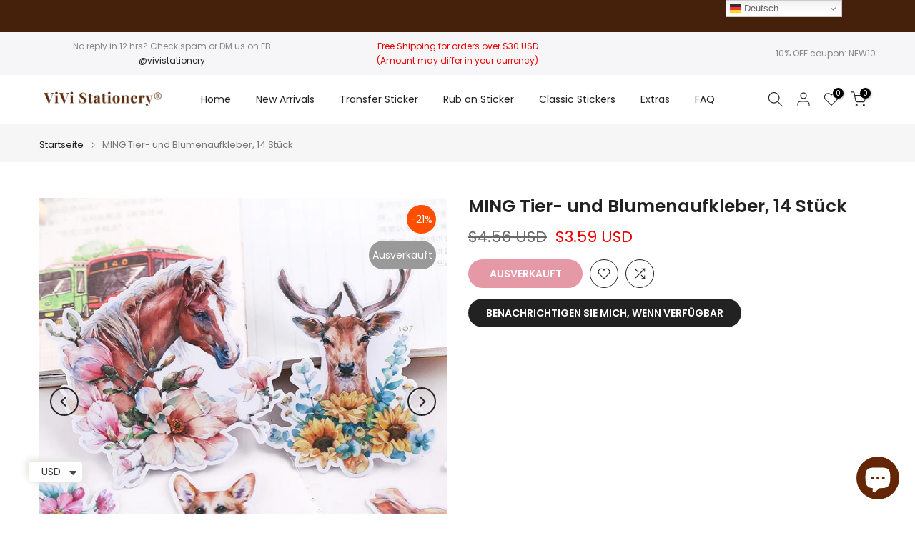

--- FILE ---
content_type: text/html; charset=utf-8
request_url: https://vivistationery.com/de/search/?type=product&options%5Bunavailable_products%5D=last&options%5Bprefix%5D=none&q=vendor%3AMING%20-id%3A6837436842063&section_id=template--16530866700367__product-recommendations
body_size: -324
content:
<div id="shopify-section-template--16530866700367__product-recommendations" class="shopify-section t4s-section id_product-recommendations"><!-- sections/product-recommendation.liquid --><!-- no product --></div>

--- FILE ---
content_type: text/css
request_url: https://vivistationery.com/cdn/shop/t/32/assets/collection-products.css?v=75894511413441156081735447553
body_size: 5256
content:
.pr_btn_style_2 .t4s-pr-style5 .t4s-product-btns a:not(:last-child){margin-bottom:5px}.pr_border_style_3 .t4s-product div.t4s-product-info{padding:10px 0 0}.pr_border_style_3 .t4s-product{padding-top:calc(var(--ts-gutter-x) * .5);padding-bottom:calc(var(--ts-gutter-x) * .5)}.pr_border_style_3 div.t4s-product .t4s-product-wrapper{position:relative}.t4s-product-info__inner>a.t4s-pr-addtocart{border-radius:var(--pr-btn-radius-size)}.pr_border_style_2 .t4s-product .t4s-product-inner{border:solid 1px var(--border-color)}.pr_border_style_3 .t4s_box_pr_grid .t4s-product{box-shadow:0 0 0 1px var(--border-color)}.pr_border_style_3 .t4s_box_pr_slider .flickityt4s-viewport:before{position:absolute;content:"";width:100%;height:100%;border:1px solid var(--border-color);z-index:1;pointer-events:none;display:block!important;background-color:transparent}.pr_border_style_3 .t4s_box_pr_slider .t4s-product:before{content:"";position:absolute;z-index:1;right:0;top:0;width:100%;height:1000px;box-shadow:inset -1px -1px var(--border-color),-1px -1px var(--border-color);pointer-events:none}.pr_border_style_3 .t4s_box_pr_grid:not(.t4s-flicky-slider) .t4s-product{box-shadow:inset -1px -1px var(--border-color),-1px -1px var(--border-color)}.shadow_round_img_true .t4s-product .t4s-product-inner{border-radius:5px;-webkit-box-shadow:0 0 12px rgb(0 0 0 / 12%);box-shadow:0 0 12px #0000001f;overflow:hidden}.badge_shape_1 .t4s-product-badge>span{height:60px;border-radius:30px}.badge_shape_1 .is--listview .t4s-product .t4s-product-badge>span{height:50px;min-width:50px}.badge_shape_3 .t4s-product-badge>span{border-radius:4px;height:22px;font-size:13px;padding:0 6px;min-width:38px}.badge_shape_4 .t4s-product-badge>span{border-radius:20px;min-width:40px;width:40px;padding:0;height:40px;font-size:14px}.t4s-badge-sale{color:var(--sale-badge-color);background-color:var(--sale-badge-background)}.t4s-badge-new{color:var(--new-badge-color);background-color:var(--new-badge-background)}.t4s-badge-hot{color:var(--hot-badge-color);background-color:var(--hot-badge-background)}.t4s-badge-soldout{color:var(--soldout-badge-color);background-color:var(--soldout-badge-background)}.t4s-badge-preorder{color:var(--preorder-badge-color);background-color:var(--preorder-badge-background)}.t4s-badge-custom{color:var(--custom-badge-color);background-color:var(--custom-badge-background)}.swatch_color_style_2 .t4s-pr-color__item,.swatch_color_style_2 .t4s-pr-color__item .t4s-pr-color__value{border-radius:50%}.t4s-product{--wishlist-cl: var(--pr-wishlist-color2);--wishlist-bg-cl: var(--pr-wishlist-color);--wishlist-hover-cl: var(--pr-wishlist-color2-hover);--wishlist-active-cl: var(--pr-wishlist-color2-active);--wishlist-active-bg-cl: var(--pr-wishlist-color-active);--wishlist-hover-bg-cl: var(--pr-wishlist-color-hover);--compare-cl: var(--pr-compare-color2);--compare-bg-cl: var(--pr-compare-color);--compare-hover-cl: var(--pr-compare-color2-hover);--compare-hover-bg-cl: var(--pr-compare-color-hover);--quickview-cl: var(--pr-quickview-color2);--quickview-bg-cl: var(--pr-quickview-color);--quickview-hover-cl: var(--pr-quickview-color2-hover);--quickview-hover-bg-cl: var(--pr-quickview-color-hover);--atc-cl: var(--pr-addtocart-color2);--atc-bg-cl: var(--pr-addtocart-color);--atc-hover-cl: var(--pr-addtocart-color2-hover);--atc-hover-bg-cl: var(--pr-addtocart-color-hover);--content-cl: var(--content-color)}.t4s-product a.t4s-pr-wishlist,.css_for_wis_app_true .t4s-product .t4s-pr-wishlist{color:var(--wishlist-cl);background-color:var(--wishlist-bg-cl)}.t4s-product a.t4s-pr-wishlist:hover,.css_for_wis_app_true .t4s-product .t4s-pr-wishlist:hover{color:var(--wishlist-hover-cl);background-color:var(--wishlist-hover-bg-cl)}.css_for_wis_app_true .t4s-product .t4s-pr-wishlist i{color:var(--wishlist-cl)}.css_for_wis_app_true .t4s-product .t4s-pr-wishlist:hover i{color:var(--wishlist-hover-cl)}.t4s-product a.t4s-pr-wishlist.is--added,.css_for_wis_app_true .t4s-product .t4s-pr-wishlist.is--added{transform:translate(0);opacity:1;visibility:visible;color:var(--wishlist-active-cl);background-color:var(--wishlist-active-bg-cl)}.t4s-product .t4s-pr-compare{color:var(--compare-cl);background-color:var(--compare-bg-cl)}.t4s-product .t4s-pr-compare:hover{color:var(--compare-hover-cl);background-color:var(--compare-hover-bg-cl)}.t4s-product .t4s-pr-quickview{color:var(--quickview-cl);background-color:var(--quickview-bg-cl)}.t4s-product .t4s-pr-quickview:hover{color:var(--quickview-hover-cl);background-color:var(--quickview-hover-bg-cl)}.t4s-product .t4s-pr-addtocart{color:var(--atc-cl);background-color:var(--atc-bg-cl)}.t4s-product .t4s-pr-addtocart:hover{color:var(--atc-hover-cl);background-color:var(--atc-hover-bg-cl)}@-webkit-keyframes beat_heart{0%,to{-webkit-transform:scale(1);transform:scale(1)}50%{-webkit-transform:scale(1.1);transform:scale(1.1)}}@keyframes beat_heart{0%,to{-webkit-transform:scale(1);transform:scale(1)}50%{-webkit-transform:scale(1.1);transform:scale(1.1)}}.t4s-product:not(.t4s-pr-style1):not(.t4s-pr-packery) .t4s-product-btns .t4s-pr-item-btn:hover .t4s-svg-pr-icon,.t4s-product .t4s-product-btns2 .t4s-pr-item-btn:hover .t4s-svg-pr-icon{-webkit-animation:.6s ease-in-out infinite beat_heart;animation:.6s ease-in-out infinite beat_heart}.t4s-pr-style1{--wishlist-cl: var(--pr-wishlist-color);--wishlist-bg-cl: tranparent !important;--wishlist-hover-cl: var(--pr-wishlist-color-hover);--wishlist-hover-bg-cl: tranparent !important;--wishlist-active-cl: var(--pr-wishlist-color-active);--wishlist-active-bg-cl: tranparent !important;--compare-cl: var(--pr-compare-color);--compare-bg-cl: tranparent !important;--compare-hover-cl: var(--pr-compare-color-hover);--compare-hover-bg-cl: tranparent !important}.t4s-product .t4s-product-inner{overflow:hidden;position:relative}.t4s-product .t4s-product-inner:before{content:"";position:absolute;left:0;top:0;width:100%;height:100%;background-color:var(--pr-background-overlay);z-index:1;transition:.5s;opacity:0}.t4s-product:not(.t4s-colors-selected):hover .t4s-product-inner:before,.t4s-product.t4s-colors-selected .t4s-product-inner:hover:before{opacity:1}.t4s-product .t4s-product-info{padding-top:var(--product-space-img-txt)}.t4s-product .t4s-product-info .t4s-product-info__inner>*{margin-bottom:var(--product-space-elements)}.t4s-product-vendor a{color:var(--product-vendors-color);font-size:14px}.t4s-product-vendor a:hover{color:var(--product-vendors-color-hover)}.t4s-product:not(:hover) .t4s-product-countdown.t4s-countdown-enabled{opacity:1;visibility:visible;transform:translateY(0)}.t4s-product .t4s-product-countdown{border-radius:var(--btn-radius);width:calc(100% - 20px);font-size:14px;line-height:20px;bottom:10px;left:10px;right:10px;padding:10px;color:var(--pr-countdown-color);background-color:var(--pr-countdown-bg-color);display:block;text-align:center;align-items:center;justify-content:center;transition:.4s ease-out 0s;transform:translateY(40px);margin:auto}.t4s-product .t4s-product-countdown.expired_cdt4{display:none;opacity:0;visibility:hidden}.t4s-product .t4s-product-countdown .t4s-pr-countdown-title{margin-right:5px}.t4s-product .t4s-product-countdown>*{display:inline-block;vertical-align:top}.t4s-product .t4s-product-title{font-size:var(--product-title-size);font-weight:var(--product-title-weight);color:var(--product-title-color);font-family:var(--product-title-family);text-transform:var(--product-title-style);letter-spacing:var(--product-title-spacing);line-height:var(--product-title-line-height);display:block}.t4s-product .t4s-product-title a{color:inherit}.t4s-product .t4s-product-title a:hover{color:var(--product-title-color-hover)}.t4s-product .t4s-product-rating{min-height:24px}.t4s-product .t4s-product-price{font-size:var(--product-price-size);color:var(--product-price-color);font-weight:var(--product-price-weight)}.t4s-product .t4s-product-price del{color:var(--product-price-color-second)}.t4s-product .t4s-product-price ins{color:var(--product-price-sale-color);text-decoration:none;margin-left:6px;display:inline-block}.t4s-product .t4s-price-from{color:var(--product-price-color)}.t4s-product .t4s-price__sale{color:var(--product-price-sale-color)}.t4s-prs-footer.t4s-has-btn-none,.t4s-flicky-slider+.t4s-prs-footer.t4s-has-btn-load-more{display:none}.t4s-prs-footer{margin-top:40px}.t4s-prs-footer .info{font-size:16px;color:#878787;line-height:24px}.t4s-product .t4s-product-badge{position:absolute;z-index:3;top:15px;right:15px;display:flex;justify-content:center;flex-direction:column;align-items:flex-end;pointer-events:none}.t4s-product-badge>span{display:inline-flex;justify-content:center;align-items:center;min-width:60px;min-height:24px;font-size:14px;color:#fff;margin-bottom:5px;word-break:break-word;padding:0 5px;line-height:1;text-align:center}.t4s-product-badge>span:last-child{margin-bottom:0}.t4s-product .t4s-product-btns{position:absolute;z-index:3;transition:.5s ease 0s;opacity:0;visibility:hidden;text-align:center;pointer-events:none;display:inline-flex;justify-content:center;align-items:center;left:0;right:0}.t4s-product:not(.t4s-colors-selected):hover .t4s-product-btns,.t4s-product.t4s-colors-selected .t4s-product-inner:hover .t4s-product-btns{opacity:1;visibility:visible}.t4s-pr-style1 .t4s-product-btns{top:50%;margin:auto;flex-direction:column;transform:translateY(-100%)}.t4s-pr-style1:not(.t4s-colors-selected):hover .t4s-product-btns,.t4s-pr-style1.t4s-colors-selected .t4s-product-inner:hover .t4s-product-btns{transform:translateY(-50%)}.t4s-product-atc-qty{z-index:3;bottom:0;background-color:var(--atc-bg-cl);color:var(--atc-cl);left:0;transition:.5s;right:0;display:flex;overflow:hidden;position:relative;pointer-events:auto;max-width:100%}.t4s-product-atc-qty .t4s-quantity-wrapper{display:flex;align-items:center;height:40px;max-width:80px;width:100%;background-color:#00000014}.t4s-product-atc-qty .t4s-quantity-wrapper+a,.t4s-product-atc-qty>a{width:calc(100% - 80px)}.t4s-product-atc-qty .t4s-quantity-selector{min-width:25px;height:100%;display:flex;text-align:center;padding:0;justify-content:center;align-items:center;transition:.25s;color:var(--atc-cl);background-color:transparent}.t4s-product-atc-qty .t4s-quantity-selector svg.icon{width:8px}.t4s-product-atc-qty input.t4s-quantity-input{border:none;text-align:center;background-color:transparent;color:inherit;padding:0;height:100%;appearance:none;-webkit-appearance:none;border-left:1px solid rgba(255,255,255,.15);border-right:1px solid rgba(255,255,255,.15);display:flex;justify-content:center;width:30px}.t4s-product-atc-qty input::-webkit-inner-spin-button{appearance:none;-webkit-appearance:none}.t4s-product-atc-qty .t4s-quantity-selector:hover,.t4s-product-atc-qty input.t4s-quantity-input:hover{background-color:#0000001f}.css_for_wis_app_true .t4s-product .t4s-pr-item-btn .ssw-faveiticon{position:static;display:flex;justify-content:center;align-items:center;width:100%;height:100%;font-size:18px}.css_for_wis_app_true .t4s-product .t4s-pr-item-btn .ssw-faveiticon i{top:2px;left:1px;position:relative}.css_for_wis_app_true .t4s-product:not(.t4s-pr-style1) .t4s-pr-item-btn span.faves-count{right:1px;position:absolute;top:1px;left:auto;border:none;border-radius:50%;min-width:18px;height:18px;font-size:10px;text-align:center;transform:none}.css_for_wis_app_true .t4s-product:not(.t4s-pr-style1) .t4s-pr-item-btn span.faves-count:before,.css_for_wis_app_true .t4s-product:not(.t4s-pr-style1) .t4s-pr-item-btn span.faves-count:after{display:none!important}.css_for_wis_app_true .t4s-product .t4s-pr-item-btn span.faves-count{position:absolute;top:50%;transform:translateY(-50%);left:100%;margin-left:5px}.t4s-pr-item-btn .ssw-faveiticon i:before{margin:0}.t4s-product .t4s-product-btns a{height:40px;min-width:40px;font-size:14px;text-align:center;position:relative;overflow:hidden;pointer-events:auto;display:inline-flex;align-items:center;justify-content:center;line-height:40px}.t4s-product .t4s-product-info__btns{display:none}.t4s-product .t4s-rte{color:var(--content-cl);display:none}@keyframes spin{0%{transform:rotate(0)}to{transform:rotate(360deg)}}.t4s-product:not(.t4s-pr-style2):not(.t4s-pr-style4) .t4s-product-btns a span.t4s-text-pr{overflow:hidden;text-overflow:ellipsis;white-space:nowrap}.t4s-product .t4s-product-atc-qty,.t4s-product .t4s-product-btns .t4s-pr-item-btn,.t4s-product .t4s-product-btns2 .t4s-pr-item-btn{border-radius:var(--pr-btn-radius-size);pointer-events:auto}.t4s-product .t4s-product-atc-qty .t4s-pr-addtocart{border-top-left-radius:0;border-bottom-left-radius:0;min-width:1px}.t4s-quantity-wrapper+a.t4s-pr-addtocart .t4s-text-pr{overflow:hidden;white-space:nowrap;text-overflow:ellipsis;display:inline-block;width:auto;line-height:40px}.t4s-pr-style1 .t4s-product-btns>*{margin:5px 0}.t4s-pr-style1 .t4s-product-btns a{min-width:136px;padding:0 15px}.t4s-pr-style1 .t4s-product-btns .t4s-product-atc-qty a{margin:0}.t4s-product .t4s-product-btns a>span,.t4s-product .t4s-product-btns2 a>span{display:flex;align-items:center;justify-content:center}.t4s-product .t4s-product-sizes{color:var(--size-list-color);width:100%;transition:.4s;line-height:24px;pointer-events:none}.t4s-product-inner .t4s-product-sizes{transform:translateY(-100%);opacity:0;visibility:hidden;text-shadow:-1px -1px 1px rgb(255 255 255 / 10%),1px 1px 1px rgb(0 0 0 / 15%);margin-bottom:5px;padding:0 10px}.t4s-pr-style1 .t4s-product-inner .t4s-product-sizes{position:absolute;bottom:0;text-align:center;left:0;right:0;z-index:2}.t4s-product:not(.t4s-colors-selected):hover .t4s-product-sizes,.t4s-product.t4s-colors-selected .t4s-product-inner:hover .t4s-product-sizes{transform:translateY(0);opacity:1;visibility:visible}.t4s-pr-style5 .t4s-product-btns a,.t4s-pr-style6 .t4s-product-btns a{text-align:center;display:inline-flex;justify-content:center;align-items:center;position:relative}.t4s-pr-style1 .t4s-product-btns a>span,.t4s-pr-style5 .t4s-product-btns a>span,.t4s-pr-style6 .t4s-product-btns a>span{width:100%;height:100%;-webkit-transition:opacity .15s,-webkit-transform .25s;transition:opacity .15s,transform .25s,-webkit-transform .25s}.t4s-pr-style1 .t4s-product-btns a .t4s-svg-pr-icon,.t4s-pr-style5 .t4s-product-btns a .t4s-svg-pr-icon,.t4s-pr-style6 .t4s-product-btns a .t4s-svg-pr-icon{position:absolute;top:0;left:0;transform:translateY(100%)}.t4s-pr-style1 .t4s-product-btns a:hover .t4s-svg-pr-icon,.t4s-pr-style5 .t4s-product-btns a:hover .t4s-svg-pr-icon,.t4s-pr-style6 .t4s-product-btns a:hover .t4s-svg-pr-icon{transform:translateY(0)}.t4s-pr-style1 .t4s-product-btns a:hover .t4s-text-pr,.t4s-pr-style5 .t4s-product-btns a:hover .t4s-text-pr,.t4s-pr-style6 .t4s-product-btns a:hover .t4s-text-pr{transform:translateY(-100%)}.t4s-pr-style1 .t4s-product-btns .t4s-svg-pr-icon svg,.t4s-pr-style5 .t4s-product-btns .t4s-svg-pr-icon svg,.t4s-pr-style6 .t4s-product-btns .t4s-svg-pr-icon svg{width:20px;height:20px;fill:currentColor}.t4s-svg-pr-icon svg{width:18px;height:18px;fill:currentColor}.t4s-product .t4s-product-btns2{position:absolute;z-index:3}.t4s-pr-style1 .t4s-product-btns2{top:12px;left:12px;display:flex;flex-direction:column;justify-content:center;align-items:center}.t4s-pr-style1 .t4s-product-btns2 a{opacity:0;visibility:hidden;transition:.5s ease 0s}.t4s-pr-style1:not(.t4s-colors-selected):hover .t4s-product-btns2 a,.t4s-pr-style1.t4s-colors-selected .t4s-product-inner:hover .t4s-product-btns2 a{opacity:1;visibility:visible}.t4s-pr-style1 .t4s-product-btns2 .t4s-pr-item-btn{width:22px;height:22px;text-align:center;margin-bottom:5px;position:relative;transform:translate(-5px);transition:.3s;display:inline-flex;align-items:center;justify-content:center}.t4s-pr-style1 .t4s-product-btns2 .t4s-pr-item-btn:nth-child(2){transform:translate(-20px);transition:.4s}.t4s-pr-style1 .t4s-product-btns2 .t4s-pr-item-btn:nth-child(3){transform:translate(-30px);transition:.45s}.t4s-pr-style1 .t4s-product-btns2 .t4s-pr-item-btn:last-child{margin-bottom:0}.t4s-pr-style1:not(.t4s-colors-selected):hover .t4s-product-btns2 .t4s-pr-item-btn,.t4s-pr-style1.t4s-colors-selected .t4s-product-inner:hover .t4s-product-btns2 .t4s-pr-item-btn{transform:translate(0)}.t4s-product .t4s-product-btns2 .t4s-pr-item-btn .t4s-text-pr{display:none}.t4s-product-colors{min-height:28px;margin:0 -4px}.t4s-pr-color__item{padding:1px;margin:4px;border:1px solid var(--border-color);cursor:pointer;display:inline-flex;vertical-align:top}.t4s-pr-color__item:hover,.t4s-pr-color__item.is-swatch--selected{background-color:var(--border-primary-color);border-color:var(--border-primary-color)}.t4s-pr-color__item.is--colors-more:hover{background-color:transparent;border-color:var(--border-color)}.t4s-pr-color__item .t4s-pr-color__name{font-size:0;display:none}.t4s-pr-color__item .t4s-pr-color__value{display:block;width:var(--swatch-color-size);height:var(--swatch-color-size);text-align:center;background-position:center center!important;background-repeat:no-repeat!important;background-size:cover!important}.t4s-pr-style2 .t4s-product-inner .t4s-product-sizes,.t4s-pr-style3 .t4s-product-inner .t4s-product-sizes{bottom:59px}.t4s-pr-style2:not(:hover) .t4s-product-inner .t4s-product-sizes,.t4s-pr-style3:not(:hover) .t4s-product-inner .t4s-product-sizes{transform:translateY(100%)}.t4s-pr-style2 .t4s-product-btns{flex-direction:column;bottom:19px}.t4s-pr-style2 .t4s-product-btns .t4s-pr-group-btns{display:flex;align-items:center;justify-content:center;width:100%;padding:0;flex-direction:row}.t4s-pr-style2 .t4s-product-btns .t4s-pr-item-btn{min-width:1px;min-height:1px;width:40px;height:40px;margin:0 5px;position:relative}.t4s-pr-style2 .t4s-product-btns a>span{width:100%;height:100%}.t4s-pr-style2 .t4s-product-btns a .t4s-text-pr{display:none}.t4s-pr-style2 .t4s-product-btns>.t4s-pr-item-btn:nth-child(1),.t4s-pr-style2 .t4s-product-btns>.t4s-pr-item-btn:nth-child(4){transform:translateY(30px);transition:.45s}.t4s-pr-style2 .t4s-product-btns>.t4s-pr-item-btn:nth-child(2){transform:translateY(5px);transition:.3s}.t4s-pr-style2 .t4s-product-btns>.t4s-pr-item-btn:nth-child(3){transform:translateY(15px);transition:.4s}.t4s-pr-style2:not(.t4s-colors-selected):hover .t4s-product-btns>.t4s-pr-item-btn,.t4s-pr-style2.t4s-colors-selected .t4s-product-inner:hover .t4s-product-btns>.t4s-pr-item-btn{transform:translateY(0)}.t4s-pr-style3 .t4s-product-badge{right:auto;left:15px;align-items:flex-start}.t4s-pr-style3 .t4s-product-btns{flex-direction:column;bottom:19px;transform:translateY(100%);transition:.4s}.t4s-pr-style3:not(.t4s-colors-selected):hover .t4s-product-btns,.t4s-pr-style3.t4s-colors-selected .t4s-product-inner:hover .t4s-product-btns{transform:translateY(0)}.t4s-pr-style3 .t4s-product-btns a{width:auto;min-width:150px;padding:0 15px}.t4s-pr-style3 .t4s-product-btns a>span{margin:0 4px}.t4s-pr-style3 .t4s-product-btns2{right:15px;top:15px;display:flex;flex-direction:column;justify-content:center;align-items:center;transition:.5s ease 0s}.t4s-pr-style3 .t4s-product-btns2 a{opacity:0;visibility:hidden;transition:.5s ease 0s}.t4s-pr-style3 .t4s-product-btns2>.t4s-pr-item-btn{width:40px;height:40px;display:flex;align-items:center;justify-content:center;margin-bottom:5px;position:relative;transform:translate(5px);transition:.3s}.t4s-pr-style3 .t4s-product-btns2>.t4s-pr-item-btn:nth-child(2){transform:translate(20px);transition:.4s}.t4s-pr-style3 .t4s-product-btns2>.t4s-pr-item-btn:nth-child(3){transform:translate(30px);transition:.45s}.t4s-pr-style3:not(.t4s-colors-selected):hover .t4s-product-btns2>.t4s-pr-item-btn,.t4s-pr-style3.t4s-colors-selected .t4s-product-inner:hover .t4s-product-btns2>.t4s-pr-item-btn{transform:translate(0);opacity:1;visibility:visible}.t4s-pr-style3 .t4s-product-btns2 a>span{width:100%;height:100%;display:flex;align-items:center;justify-content:center}.t4s-pr-style4 .t4s-product-inner .t4s-product-sizes,.t4s-pr-style5 .t4s-product-inner .t4s-product-sizes{bottom:40px}.t4s-pr-style6 .t4s-product-inner .t4s-product-sizes{bottom:19px}.t4s-pr-style4 .t4s-product-btns{flex-direction:column;justify-content:center;bottom:0;opacity:0;visibility:hidden;width:100%;transform:translateY(100%)}.t4s-product.t4s-pr-style4 .t4s-product-btns .t4s-pr-group-btns a{flex:0 0 auto}.t4s-product.t4s-pr-style4 .t4s-product-btns a.t4s-pr-addtocart{flex:1 0 0%}.t4s-pr-style4:not(.t4s-colors-selected):hover .t4s-product-btns,.t4s-pr-style4.t4s-colors-selected .t4s-product-inner:hover .t4s-product-btns{opacity:1;visibility:visible;transform:translateY(0)}.t4s-pr-style4 .t4s-pr-group-btns{display:flex;justify-content:center;width:100%;border-radius:var(--pr-btn-radius-size);overflow:hidden}.t4s-pr-style4 .t4s-product-btns .t4s-pr-group-btns .t4s-pr-item-btn{flex:0 0 auto;vertical-align:middle;width:40px;transform:translateY(10px);transition:.3s}.t4s-pr-style4 .t4s-product-btns a.t4s-pr-addtocart{flex:1 0 0%}.t4s-pr-style4 .t4s-product-btns .t4s-pr-group-btns>.t4s-pr-item-btn:nth-child(2){transform:translateY(15px);transition:.4s}.t4s-pr-style4 .t4s-product-btns .t4s-pr-group-btns>.t4s-pr-item-btn:nth-child(3){transform:translateY(25px);transition:.45s}.t4s-pr-style4 .t4s-product-btns .t4s-pr-group-btns>.t4s-pr-item-btn:nth-child(4){transform:translateY(35px);transition:.5s}.t4s-pr-style4:not(.t4s-colors-selected):hover .t4s-product-btns .t4s-pr-group-btns>.t4s-pr-item-btn,.t4s-pr-style4.t4s-colors-selected .t4s-product-inner:hover .t4s-product-btns .t4s-pr-group-btns>.t4s-pr-item-btn{transform:translateY(0)}.t4s-pr-style4 .t4s-product-btns a .t4s-text-pr,.t4s-pr-style4 .t4s-product-btns .t4s-pr-addtocart .t4s-svg-pr-icon{display:none}.t4s-pr-style4 .t4s-product-btns a.t4s-pr-addtocart{width:100%;max-width:100%;display:grid;padding:0 20px}.t4s-pr-style4 .t4s-product-btns .t4s-pr-addtocart .t4s-text-pr{font-size:14px;text-transform:uppercase;display:block;white-space:nowrap;overflow:hidden;text-overflow:ellipsis}.t4s-pr-style5 .t4s-product-badge{left:15px;right:auto;align-items:start}.t4s-pr-style5 .t4s-product-btns{flex-direction:column;bottom:0;opacity:0;visibility:hidden;width:100%;transform:translateY(100%)}.t4s-pr-style5 .t4s-product-btns a{padding:0 15px;width:100%;border-radius:0!important}.t4s-pr-style5 .t4s-product-btns a .t4s-text-pr{text-transform:uppercase!important;font-size:12px;font-weight:600;letter-spacing:1px}.t4s-pr-style5 .t4s-product-atc-qty{width:100%;border-radius:0}.t4s-pr-style5 .t4s-product-btns2{border-radius:var(--pr-btn-radius-size);right:15px;top:15px;display:flex;flex-direction:column;justify-content:center;align-items:center;opacity:0;visibility:hidden;transition:.5s ease 0s;overflow:hidden}.t4s-pr-style5 .t4s-product-btns2>.t4s-pr-item-btn{width:40px;height:40px;display:flex;align-items:center;justify-content:center;border-radius:0;margin-bottom:0;position:relative;transition:.3s}.t4s-pr-style5:not(.t4s-colors-selected):hover .t4s-product-btns,.t4s-pr-style5.t4s-colors-selected .t4s-product-inner:hover .t4s-product-btns,.t4s-pr-style5:not(.t4s-colors-selected):hover .t4s-product-btns2,.t4s-pr-style5.t4s-colors-selected .t4s-product-inner:hover .t4s-product-btns2{opacity:1;visibility:visible;transform:translateY(0)}.t4s-pr-style6 .t4s-product-badge{left:15px;right:auto;align-items:start}.t4s-pr-style6 .t4s-product-btns{position:static;opacity:1;visibility:visible;margin-top:5px;max-width:100%}.t4s-pr-style6 .t4s-product-btns a{padding:0 25px;min-width:136px}.t4s-pr-style6 .t4s-product-btns a .t4s-text-pr{text-transform:uppercase!important;font-size:12px;font-weight:600;letter-spacing:1px}.t4s-pr-style6 .t4s-product-btns2{right:15px;top:15px;display:flex;flex-direction:column;justify-content:center;align-items:center;transition:.5s ease 0s}.t4s-pr-style6 .t4s-product-btns2>.t4s-pr-item-btn{width:40px;height:40px;display:flex;align-items:center;justify-content:center;margin-bottom:5px;position:relative;transform:translate(5px);transition:.3s;opacity:0;visibility:hidden}.t4s-pr-style6 .t4s-product-btns2>.t4s-pr-item-btn:nth-child(2){transform:translate(20px);transition:.4s}.t4s-pr-style6 .t4s-product-btns2>.t4s-pr-item-btn:nth-child(3){transform:translate(30px);transition:.45s}.t4s-pr-style6:not(.t4s-colors-selected):hover .t4s-product-btns2>.t4s-pr-item-btn,.t4s-pr-style6.t4s-colors-selected .t4s-product-inner:hover .t4s-product-btns2>.t4s-pr-item-btn{transform:translate(0);opacity:1;visibility:visible}.t4s-pr-style6:not(.t4s-colors-selected):hover .t4s-product-btns2,.t4s-pr-style6.t4s-colors-selected .t4s-product-inner:hover .t4s-product-btns2{opacity:1;visibility:visible;transform:translateY(0)}.t4s-pr-style6 .t4s-product-info__inner{margin-bottom:10px}.t4s-pr-style6 .t4s-product-inner .t4s-product-sizes{position:absolute;transition:.5s;transform:translateY(100%);text-align:center;left:0;right:0;bottom:0;padding:5px}.t4s-pr-style6 .t4s-product-colors{margin-bottom:8px}.t4s-pr-style6 .t4s-product-info__inner>a.t4s-pr-addtocart{font-size:15px}.t4s-product.t4s-pr-grid.t4s-pr-style6{padding-top:0;padding-bottom:0}.t4s-pr-style7 .t4s-product-wrapper{border-radius:var(--pr-btn-radius-size);border:solid 1px var(--border-color)}.t4s-pr-style7:hover .t4s-product-wrapper{border-color:var(--accent-color)}.t4s-pr-style7 .t4s-product-info{padding-inline-start:16px;padding-inline-end:16px;padding-bottom:16px}.pr_border_style_3 .t4s-pr-style7 .t4s-product-wrapper{border:none}.pr_border_style_3 .t4s-pr-style7:hover{--border-color: var(--accent-color)}.t4s-pr-style7{--wishlist-cl: var(--pr-wishlist-color);--wishlist-hover-cl: var(--pr-wishlist-color-hover);--wishlist-active-cl: var(--pr-wishlist-color-active);--compare-cl: var(--pr-compare-color);--compare-hover-cl: var(--pr-compare-color-hover);--quickview-cl: var(--pr-quickview-color);--quickview-hover-cl: var(--pr-quickview-color-hover);--atc-cl: var(--pr-addtocart-color);--atc-hover-cl: var(--pr-addtocart-color2-hover);--atc-hover-bg-cl: var(--pr-addtocart-color-hover)}.t4s-pr-style7 .t4s-product-info__inner{margin-bottom:0}.t4s-pr-style7 .t4s-product-btns2>.t4s-pr-item-btn{width:auto;height:auto!important;background-color:transparent!important;margin-bottom:12px}.t4s-pr-style7 .t4s-product-vendor a{font-size:12px}.t4s-pr-style7 .t4s-product-info__inner .t4s-product-btns{margin-top:32px;display:flex;width:100%}.t4s-pr-style7 .t4s-product-btns a{min-width:1px;width:100%;border:solid 1px var(--border-color);color:var(--atc-cl);background-color:transparent;padding:0 16px;text-transform:capitalize;height:48px;line-height:48px;justify-content:space-between;flex-direction:row-reverse}.t4s-pr-style7 .t4s-product-btns a>.t4s-text-pr,.t4s-pr-style7 .t4s-product-btns a>.t4s-svg-pr-icon{width:auto;position:static;transform:none!important;opacity:1;visibility:visible;text-transform:capitalize!important}.t4s-pr-style7 .t4s-product-btns a>.t4s-text-pr{font-weight:500;font-size:14px;line-height:46px}.t4s-pr-style7 .t4s-product-btns a:hover{color:var(--atc-hover-cl);background-color:var(--atc-hover-bg-cl);border-color:var(--atc-hover-bg-cl)}.t4s-product.t4s-pr-style8{--wishlist-cl: var(--pr-wishlist-color);--wishlist-bg-cl: transparent;--wishlist-hover-cl: var(--pr-wishlist-color-hover);--wishlist-active-cl: var(--pr-wishlist-color-active);--wishlist-active-bg-cl: transparent;--wishlist-hover-bg-cl: transparent;--compare-cl: var(--pr-compare-color);--compare-bg-cl: transparent;--compare-hover-cl: var(--pr-compare-color-hover);--compare-hover-bg-cl: transparent;--quickview-cl: var(--pr-quickview-color);--quickview-bg-cl: transparent;--quickview-hover-cl: var(--pr-quickview-color-hover);--quickview-hover-bg-cl: transparent;--atc-cl: var(--pr-addtocart-color);--atc-bg-cl: transparent;--atc-hover-cl: var(--pr-addtocart-color-hover);--atc-hover-bg-cl: transparent;--content-cl: var(--content-color)}.t4s-product.t4s-pr-style8 .t4s-product-badge{left:20px;right:auto}.t4s-product.t4s-pr-style8 .t4s-product-btns{top:20px;right:20px;flex-direction:column;justify-content:center;align-items:flex-end}.t4s-product.t4s-pr-style8 .t4s-product-btns .t4s-pr-group-btns{display:flex;flex-direction:column}.t4s-product.t4s-pr-style8 .t4s-product-btns a{min-width:20px!important;height:20px!important;width:20px!important}.t4s-product.t4s-pr-style8 .t4s-product-btns a span.t4s-text-pr{display:none}.t4s-product.t4s-pr-style8 .t4s-product-btns a:not(:last-child){margin-bottom:8px}.t4s-product.t4s-pr-style8 .t4s-product-btns2{left:0;right:0;bottom:0;pointer-events:none}.t4s-product.t4s-pr-style8 .t4s-product-inner .t4s-product-sizes{text-align:center}.t4s-product.t4s-pr-style8 .t4s-product-inner .t4s-product-sizes{transform:translateY(0)}.t4s-product.t4s-pr-style8:hover .t4s-product-inner .t4s-product-sizes{opacity:1;visibility:visible;transform:translateY(-100%)}.t4s-product.t4s-pr-style8 .t4s-product-badge>span{padding:0 8px;min-width:unset}.t4s-pr-style9:hover .t4s-product-wrapper{border-color:var(--border-color)}.t4s-pr-style9 .t4s-product-btns2,.rtl_true .t4s-pr-style9 .t4s-product-badge{left:15px;right:auto}.t4s-pr-style9 .t4s-product-badge,.rtl_true .t4s-pr-style9 .t4s-product-btns2{right:15px;left:auto}.t4s-pr-style9 .t4s-product-btns a{flex-direction:row;justify-content:center}.t4s-pr-style9 .t4s-product-btns a .t4s-svg-pr-icon{margin-inline-end:10px}.t4s-pr-style9 .t4s-product-btns a>.t4s-text-pr{font-weight:400}.t4s-pr-style9 .t4s-product-info{padding-inline-start:12px;padding-inline-end:12px;padding-bottom:12px}.pr_border_style_3 .t4s-product.t4s-pr-grid.t4s-pr-style6{padding-top:calc(var(--ts-gutter-x) * .5);padding-bottom:calc(var(--ts-gutter-x) * .5)}.faves-count:after,.faves-count:before{content:"";border:5px solid;display:inline-block!important;width:0;height:0;border-color:transparent #aaa transparent transparent;transform:translate(-10px,3px);-webkit-transform:translate3d(-10px,4px,0);font-size:inherit;vertical-align:text-top;margin-right:-.6em;z-index:1000;left:0;position:absolute}.t4s-product.t4s-pr-packery .t4s-product-info{position:absolute;z-index:2;bottom:0;left:0;right:0;padding:10px 15px!important;opacity:0;visibility:hidden;transition:.5s ease 0s}.t4s-product.t4s-pr-packery:hover .t4s-product-info{opacity:1;visibility:visible}.t4s-group-products-item .t4s-heading{position:relative;padding-bottom:5px;margin-top:0;font-size:18px;font-weight:600;margin-bottom:30px}.t4s-group-products-item .t4s-block-heading.t4s-heading-has-btn .t4s-heading{margin-bottom:0}.t4s-group-products-item .t4s-block-heading.t4s-heading-has-btn{margin-bottom:30px}.t4s-group-products-item .t4s-heading:after{content:"";width:60px;height:2px;background:#222;left:0;bottom:0;position:absolute}.t4s-group-products-item .t4s-block-heading.t4s-heading-style2 .t4s-heading:after{display:none}.t4s-group-products-item .t4s-block-heading.t4s-heading-style2 .t4s-heading{padding:0;font-size:24px;font-weight:600;line-height:36px}.t4s-group-products-item .t4s-block-heading.t4s-heading-style2{padding-bottom:5px;border-bottom:solid 1px var(--border-color);margin-bottom:35px}.t4s-product.t4s-pr-group .t4s-product-img{max-width:95px;padding-right:0}.pr_border_style_3 .t4s-product.t4s-pr-group{padding-top:0;padding-bottom:0}.pr_border_style_3 .t4s_box_pr_grid:not(.t4s-flicky-slider) .t4s-product.t4s-pr-group,.pr_border_style_3 .t4s_box_pr_grid:not(.t4s-flicky-slider) .t4s-product.is--listview{box-shadow:none}.pr_border_style_3 .t4s-product.t4s-pr-group .t4s-product-info,.t4s-product.t4s-pr-group .t4s-product-info{padding-left:10px;padding-top:0}.t4s-product.t4s-pr-group .t4s-widget__pr-title,.t4s-widget__pr-title{font-size:14px;font-weight:500;line-height:1.25}.t4s-widget__pr-title,.t4s-product.t4s-pr-group .t4s-widget__pr-title{color:var(--secondary-color)}.t4s-widget__pr-title a,.t4s-product.t4s-pr-group .t4s-widget__pr-title a{color:inherit}.t4s-widget__pr-title:hover,.t4s-widget__pr-title a:hover,.t4s-product.t4s-pr-group .t4s-widget__pr-title a:hover{color:var(--accent-color)}.t4s-widget__pr-price,.t4s-product.t4s-pr-group .t4s-widget__pr-price{font-size:14px;font-weight:400;color:var(--secondary-price-color);display:inline-block}.t4s-widget__pr-price ins,.t4s-pr-group.t4s-pr-group .t4s-widget__pr-price ins{color:var(--primary-price-color);margin-left:5px;display:inline-block}.t4s-product.t4s-pr-deal1 .t4s-product-info{padding-top:0;padding-bottom:var(--product-space-img-txt)}.t4s-product.t4s-pr-style5 .t4s-product-btns .t4s-pr-addtocart:hover .t4s-svg-pr-icon,.t4s-product.t4s-pr-style6 .t4s-product-btns .t4s-pr-addtocart:hover .t4s-svg-pr-icon{-webkit-animation:none!important;animation:none!important}.t4s-product-sizes--sold-out{text-decoration:line-through;opacity:.6}.t4s-product-sizes .t4s-truncate>span:not(:last-child):after{content:",";display:inline-block}.rtl_false .t4s-product-sizes .t4s-truncate>span:not(:last-child){margin-right:4px}.rtl_true .t4s-product-sizes .t4s-truncate>span:not(:last-child){margin-left:4px}.t4s-pr-color--sold-out .t4s-pr-color__value{position:relative;--color-sold-out: #222}.t4s-pr-color--sold-out .t4s-pr-color__value:after{content:"";width:90%;height:1px;background:var(--color-sold-out);display:block;position:absolute;z-index:22;top:50%;left:50%;transform:translate(-50%,-50%) rotate(135deg)}.t4s-pr-color__value.bg_color_white{border:0}.t4s-pr-color--sold-out .bg_color_black,.t4s-pr-color--sold-out .bg_color_grey,.t4s-pr-color--sold-out .bg_color_navy{--color-sold-out: #ddd}@media (max-width: 1024px){.t4s-product .t4s-product-badge{top:10px;right:10px}.t4s-product-badge>span{min-width:40px;font-size:12px;margin-bottom:2px}.badge_shape_1 .t4s-product-badge>span{height:40px}.badge_shape_1 .is--listview .t4s-product .t4s-product-badge>span{min-width:40px;height:40px}.t4s-product .t4s-product-btns,.t4s-product .t4s-product-btns2,.t4s-product:not(.t4s-colors-selected):hover .t4s-product-sizes,.t4s-product.t4s-colors-selected .t4s-product-inner:hover .t4s-product-sizes,.t4s-pr-style1:not(.t4s-colors-selected):hover .t4s-product-btns,.t4s-pr-style1.t4s-colors-selected .t4s-product-inner:hover .t4s-product-btns,.t4s-pr-style1:not(.t4s-colors-selected):hover .t4s-product-btns2,.t4s-pr-style1.t4s-colors-selected .t4s-product-inner:hover .t4s-product-btns2{opacity:1;visibility:visible;transform:translate(0) translateY(0)}.t4s-product-atc-qty .t4s-quantity-wrapper{height:36px}.t4s-quantity-wrapper+a.t4s-pr-addtocart .t4s-text-pr{line-height:36px}.t4s-product .t4s-product-btns a,.t4s-product:not(.t4s-pr-style1) .t4s-product-btns .t4s-pr-item-btn,.t4s-product:not(.t4s-pr-style1) .t4s-product-btns2 .t4s-pr-item-btn{width:36px;height:36px;line-height:36px;padding:0;min-width:auto;min-height:auto;transform:translate(0)!important}.t4s-product .t4s-product-btns .t4s-pr-item-btn,.t4s-product .t4s-product-btns2 .t4s-pr-item-btn{opacity:1;visibility:visible}.t4s-pr-style1 .t4s-product-inner .t4s-product-sizes,.t4s-pr-style1:not(.t4s-colors-selected):hover .t4s-product-inner .t4s-product-sizes,.t4s-pr-style1.t4s-colors-selected .t4s-product-inner:hover .t4s-product-sizes{bottom:0;transform:translate(0)}.t4s-pr-style1 .t4s-product-btns,.t4s-pr-style1:not(.t4s-colors-selected):hover .t4s-product-btns,.t4s-pr-style1.t4s-colors-selected .t4s-product-inner:hover .t4s-product-btns{left:auto;right:10px;bottom:10px;top:auto;align-items:flex-end;background:linear-gradient(to bottom,var(--pr-quickview-color),var(--pr-addtocart-color));transform:translate(0);box-shadow:1px 1px 1px #0000001a;border-radius:var(--pr-btn-radius-size)}.is--listview .t4s-product .t4s-product-btns{background:transparent!important;box-shadow:none!important;border-radius:0!important}.t4s-pr-item-has-qty .t4s-pr-style1 .t4s-product-btns,.t4s-pr-item-has-qty .t4s-pr-style1:not(.t4s-colors-selected):hover .t4s-product-btns,.t4s-pr-item-has-qty .t4s-pr-style1.t4s-colors-selected .t4s-product-inner:hover .t4s-product-btns{background:transparent;box-shadow:none}.t4s-product .t4s-product-countdown{max-width:calc(100% - 50px);bottom:5px;left:5px;right:5px;padding:5px}.t4s-product .t4s-product-countdown{font-size:10px;line-height:1.2}.t4s-product .t4s-product-inner .t4s-product-sizes{font-size:12px}.t4s-product:hover .t4s-product-countdown.t4s-countdown-enabled{opacity:1;visibility:visible;transform:translateY(0)}.t4s-pr-style1 .t4s-product-countdown{bottom:25px}.t4s-pr-style1 .t4s-product-inner .t4s-product-sizes{max-width:calc(100% - 50px);right:5px;left:5px;opacity:1;visibility:visible}.t4s-pr-style1 .t4s-product-btns>*{margin:2px 0 0}.t4s-pr-style1 .t4s-product-btns a{min-width:auto;margin:0}.t4s-pr-style1 .t4s-product-btns a .t4s-svg-pr-icon{transform:translate(0)}.t4s-pr-style1 .t4s-product-btns a .t4s-text-pr{display:none}.t4s-pr-style1 .t4s-product-btns2{top:10px;left:10px}.t4s-pr-style1 .t4s-product-btns2,.t4s-pr-style1:not(.t4s-colors-selected):hover .t4s-product-btns2,.t4s-pr-style1.t4s-colors-selected .t4s-product-inner:hover .t4s-product-btns2{opacity:1;visibility:visible;transform:translate(0) translateY(0);left:10px;top:10px}.t4s-pr-style1 .t4s-product-btns2 .t4s-pr-item-btn,.t4s-pr-style1 .t4s-product-btns2 .t4s-pr-item-btn:nth-child(2),.t4s-pr-style1 .t4s-product-btns2 .t4s-pr-item-btn:nth-child(3),.t4s-pr-style1:not(.t4s-colors-selected):hover .t4s-product-btns2 .t4s-pr-item-btn,.t4s-pr-style1.t4s-colors-selected .t4s-product-inner:hover .t4s-product-btns2 .t4s-pr-item-btn{transform:translate(0)}.t4s-pr-style1 .t4s-product-btns .t4s-svg-pr-icon svg,.t4s-pr-style5 .t4s-product-btns .t4s-svg-pr-icon svg,.t4s-pr-style6 .t4s-product-btns .t4s-svg-pr-icon svg{width:16px;height:16px}.t4s-pr-style2 .t4s-product-countdown,.t4s-pr-style4 .t4s-product-countdown{max-width:100%;bottom:70px}.t4s-pr-style5 .t4s-product-countdown{bottom:70px}.t4s-pr-style6 .t4s-product-countdown{bottom:25px}.t4s-pr-style2 .t4s-product-btns{bottom:10px}.t4s-pr-style2 .t4s-product-btns .t4s-pr-item-btn{margin:0 1px}.t4s-pr-style3 .t4s-product-badge{right:auto;left:10px}.t4s-pr-style3 .t4s-product-btns{bottom:10px;left:auto;right:10px;align-items:flex-end}.t4s-pr-style3 .t4s-product-btns .t4s-product-sizes,.t4s-pr-style3 .t4s-product-btns a .t4s-text-pr{display:none}.t4s-pr-style3 .t4s-product-btns2{top:auto;bottom:46px;right:10px}.t4s-pr-style3 .t4s-product-btns2 a{opacity:1;visibility:visible}.t4s-pr-style3 .t4s-product-btns2 .t4s-pr-item-btn{margin-bottom:2px}.t4s-pr-style4 .t4s-product-btns .t4s-pr-group-btns a,.t4s-pr-style4 .t4s-product-btns a.t4s-pr-addtocart{width:36px}.t4s-pr-style4 .t4s-product-btns .t4s-pr-addtocart .t4s-svg-pr-icon{display:flex}.t4s-pr-style4 .t4s-product-btns .t4s-pr-addtocart .t4s-text-pr{display:none}.t4s-product .t4s-product-atc-qty .t4s-pr-addtocart .t4s-svg-pr-icon{transform:translateY(0);opacity:1;visibility:visible}.t4s-pr-style5 .t4s-product-btns .t4s-product-atc-qty .t4s-pr-addtocart .t4s-text-pr,.t4s-pr-style6 .t4s-product-btns .t4s-product-atc-qty .t4s-pr-addtocart .t4s-text-pr{display:none}.t4s-pr-style5 .t4s-product-badge{left:10px}.t4s-pr-style5 .t4s-product-btns a{width:100%!important}.t4s-pr-style5 .t4s-product-btns2{right:10px;top:10px}.t4s-pr-style6 .t4s-product-badge{left:10px}.t4s-pr-style6 .t4s-product-btns2{right:10px;top:10px}.t4s-pr-style6 .t4s-product-btns>a{width:auto!important;padding:0 15px!important}.t4s-pr-style6 .t4s-product-btns2>a{margin-bottom:2px}.t4s-pr-style5 .t4s-product-badge,.t4s-pr-style6 .t4s-product-badge{left:10px;top:10px}.pr_border_style_3 .t4s-gx-md-0 .t4s-product{padding:10px}.t4s-product.t4s-pr-style7 .t4s-product-btns2 .t4s-pr-item-btn{margin-bottom:7px;width:auto;height:auto;line-height:1}.t4s-pr-style7 .t4s-product-info{padding-inline-start:10px;padding-inline-end:10px;padding-bottom:10px}}@media (max-width: 1024px){.t4s-product .t4s-product-badge{top:10px;right:10px}.t4s-product-badge>span{min-width:40px;font-size:12px;margin-bottom:2px}.badge_shape_1 .t4s-product-badge>span{height:40px}.badge_shape_1 .is--listview .t4s-product .t4s-product-badge>span{min-width:40px;height:40px}.t4s-product .t4s-product-btns,.t4s-product .t4s-product-btns2,.t4s-product:not(.t4s-colors-selected):hover .t4s-product-sizes,.t4s-product.t4s-colors-selected .t4s-product-inner:hover .t4s-product-sizes,.t4s-pr-style1:not(.t4s-colors-selected):hover .t4s-product-btns,.t4s-pr-style1.t4s-colors-selected .t4s-product-inner:hover .t4s-product-btns,.t4s-pr-style1:not(.t4s-colors-selected):hover .t4s-product-btns2,.t4s-pr-style1.t4s-colors-selected .t4s-product-inner:hover .t4s-product-btns2{opacity:1;visibility:visible;transform:translate(0) translateY(0)}.t4s-product-atc-qty .t4s-quantity-wrapper{height:36px}.t4s-quantity-wrapper+a.t4s-pr-addtocart .t4s-text-pr{line-height:36px}.t4s-product .t4s-product-btns a,.t4s-product:not(.t4s-pr-style1) .t4s-product-btns .t4s-pr-item-btn,.t4s-product:not(.t4s-pr-style1) .t4s-product-btns2 .t4s-pr-item-btn{width:36px;height:36px;line-height:36px;padding:0;min-width:auto;min-height:auto;transform:translate(0)!important}.t4s-product .t4s-product-btns .t4s-pr-item-btn,.t4s-product .t4s-product-btns2 .t4s-pr-item-btn{opacity:1;visibility:visible}.t4s-pr-style1 .t4s-product-inner .t4s-product-sizes,.t4s-pr-style1:not(.t4s-colors-selected):hover .t4s-product-inner .t4s-product-sizes,.t4s-pr-style1.t4s-colors-selected .t4s-product-inner:hover .t4s-product-sizes{bottom:0;transform:translate(0)}.t4s-pr-style1 .t4s-product-btns,.t4s-pr-style1:not(.t4s-colors-selected):hover .t4s-product-btns,.t4s-pr-style1.t4s-colors-selected .t4s-product-inner:hover .t4s-product-btns{left:auto;right:10px;bottom:10px;top:auto;align-items:flex-end;background:linear-gradient(to bottom,var(--pr-quickview-color),var(--pr-addtocart-color));transform:translate(0);box-shadow:1px 1px 1px #0000001a;border-radius:var(--pr-btn-radius-size)}.is--listview .t4s-product .t4s-product-btns{background:transparent!important;box-shadow:none!important;border-radius:0!important}.t4s-pr-item-has-qty .t4s-pr-style1 .t4s-product-btns,.t4s-pr-item-has-qty .t4s-pr-style1:not(.t4s-colors-selected):hover .t4s-product-btns,.t4s-pr-item-has-qty .t4s-pr-style1.t4s-colors-selected .t4s-product-inner:hover .t4s-product-btns{background:transparent;box-shadow:none}.t4s-product .t4s-product-countdown{max-width:calc(100% - 50px);bottom:5px;left:5px;right:5px;padding:5px}.t4s-product .t4s-product-countdown{font-size:10px;line-height:1.2}.t4s-product .t4s-product-inner .t4s-product-sizes{font-size:12px}.t4s-product:hover .t4s-product-countdown.t4s-countdown-enabled{opacity:1;visibility:visible;transform:translateY(0)}.t4s-pr-style1 .t4s-product-countdown{bottom:25px}.t4s-pr-style1 .t4s-product-inner .t4s-product-sizes{max-width:calc(100% - 50px);right:5px;left:5px;opacity:1;visibility:visible}.t4s-pr-style1 .t4s-product-btns{gap:5px}.t4s-pr-style1 .t4s-product-btns>*{margin:2px 0 0}.t4s-pr-style1 .t4s-product-btns a{min-width:auto;margin:0}.t4s-pr-style1 .t4s-product-btns a .t4s-svg-pr-icon{transform:translate(0)}.t4s-pr-style1 .t4s-product-btns a .t4s-text-pr{display:none}.t4s-pr-style1 .t4s-product-btns2{top:10px;left:10px}.t4s-pr-style1 .t4s-product-btns2,.t4s-pr-style1:not(.t4s-colors-selected):hover .t4s-product-btns2,.t4s-pr-style1.t4s-colors-selected .t4s-product-inner:hover .t4s-product-btns2{opacity:1;visibility:visible;transform:translate(0) translateY(0);left:10px;top:10px}.t4s-pr-style1 .t4s-product-btns2 .t4s-pr-item-btn,.t4s-pr-style1 .t4s-product-btns2 .t4s-pr-item-btn:nth-child(2),.t4s-pr-style1 .t4s-product-btns2 .t4s-pr-item-btn:nth-child(3),.t4s-pr-style1:not(.t4s-colors-selected):hover .t4s-product-btns2 .t4s-pr-item-btn,.t4s-pr-style1.t4s-colors-selected .t4s-product-inner:hover .t4s-product-btns2 .t4s-pr-item-btn{transform:translate(0)}.t4s-pr-style1 .t4s-product-btns .t4s-svg-pr-icon svg,.t4s-pr-style5 .t4s-product-btns .t4s-svg-pr-icon svg,.t4s-pr-style6 .t4s-product-btns .t4s-svg-pr-icon svg{width:16px;height:16px}.t4s-pr-style2 .t4s-product-countdown,.t4s-pr-style4 .t4s-product-countdown{max-width:100%;bottom:70px}.t4s-pr-style5 .t4s-product-countdown{bottom:70px}.t4s-pr-style6 .t4s-product-countdown{bottom:25px}.t4s-pr-style2 .t4s-product-btns{bottom:10px}.t4s-pr-style2 .t4s-product-btns .t4s-pr-item-btn{margin:0 1px}.t4s-pr-style3 .t4s-product-badge{right:auto;left:10px}.t4s-pr-style3 .t4s-product-btns{bottom:10px;left:auto;right:10px;align-items:flex-end}.t4s-pr-style3 .t4s-product-btns .t4s-product-sizes,.t4s-pr-style3 .t4s-product-btns a .t4s-text-pr{display:none}.t4s-pr-style3 .t4s-product-btns2{top:auto;bottom:46px;right:10px}.t4s-pr-style3 .t4s-product-btns2 a{opacity:1;visibility:visible}.t4s-pr-style3 .t4s-product-btns2 .t4s-pr-item-btn{margin-bottom:2px}.t4s-pr-style4 .t4s-product-btns .t4s-pr-group-btns a,.t4s-pr-style4 .t4s-product-btns a.t4s-pr-addtocart{width:36px}.t4s-pr-style4 .t4s-product-btns .t4s-pr-addtocart .t4s-svg-pr-icon{display:flex}.t4s-pr-style4 .t4s-product-btns .t4s-pr-addtocart .t4s-text-pr{display:none}.t4s-product .t4s-product-atc-qty .t4s-pr-addtocart .t4s-svg-pr-icon{transform:translateY(0);opacity:1;visibility:visible}.t4s-pr-style5 .t4s-product-btns .t4s-product-atc-qty .t4s-pr-addtocart .t4s-text-pr,.t4s-pr-style6 .t4s-product-btns .t4s-product-atc-qty .t4s-pr-addtocart .t4s-text-pr{display:none}.t4s-pr-style5 .t4s-product-badge{left:10px}.t4s-pr-style5 .t4s-product-btns a{width:100%!important}.t4s-pr-style5 .t4s-product-btns2{right:10px;top:10px}.t4s-pr-style6 .t4s-product-badge{left:10px}.t4s-pr-style6 .t4s-product-btns2{right:10px;top:10px}.t4s-pr-style6 .t4s-product-btns>a{width:auto!important;padding:0 15px!important}.t4s-pr-style6 .t4s-product-btns2>a{margin-bottom:2px}.t4s-pr-style5 .t4s-product-badge,.t4s-pr-style6 .t4s-product-badge{left:10px;top:10px}.pr_border_style_3 .t4s-gx-md-0 .t4s-product{padding:10px}.t4s-product.t4s-pr-style7 .t4s-product-btns2 .t4s-pr-item-btn{margin-bottom:7px;width:auto;height:auto;line-height:1}.t4s-pr-style7 .t4s-product-info{padding-inline-start:10px;padding-inline-end:10px;padding-bottom:10px}.t4s-product.t4s-pr-style8 .t4s-product-inner .t4s-product-sizes{opacity:1;visibility:visible;transform:none!important;margin-bottom:0;pointer-events:none}.t4s-product.t4s-pr-style8 .t4s-product-countdown{transform:none;position:unset;pointer-events:none}.t4s-product.t4s-pr-style8 .t4s-product-badge{left:10px}.badge_shape_4 .t4s-product-badge>span{min-width:36px;width:36px;height:36px;font-size:12px}.t4s-pr-style9 .t4s-product-badge,.rtl_true .t4s-pr-style9 .t4s-product-btns2{left:auto;right:10px}.t4s-pr-style9 .t4s-product-btns2,.rtl_true .t4s-pr-style9 .t4s-product-badge{right:auto;left:10px}.t4s-pr-style9 .t4s-product-btns a .t4s-svg-pr-icon{margin-inline-end:5px}}@media (max-width: 767px){.t4s-pr-style1 .t4s-product-btns2,.t4s-pr-style1:not(.t4s-colors-selected):hover .t4s-product-btns2,.t4s-pr-style1.t4s-colors-selected .t4s-product-inner:hover .t4s-product-btns2{left:5px;top:5px}.t4s-product .t4s-product-badge{top:5px;right:5px}.t4s-pr-style3 .t4s-product-badge{right:auto;left:5px}.t4s-product-badge>span{min-width:36px;font-size:10px}.badge_shape_1 .t4s-product-badge>span{height:36px}.badge_shape_1 .is--listview .t4s-product .t4s-product-badge>span{min-width:36px;height:36px}.t4s-pr-style1 .t4s-product-btns,.t4s-pr-style1:not(.t4s-colors-selected):hover .t4s-product-btns,.t4s-pr-style1.t4s-colors-selected .t4s-product-inner:hover .t4s-product-btns{right:5px;bottom:5px}.t4s-pr-style2 .t4s-product-btns{bottom:5px}.t4s-pr-style3 .t4s-product-btns{right:5px;bottom:5px}.t4s-pr-style3 .t4s-product-btns2{right:5px;bottom:41px}.t4s-pr-style5 .t4s-product-badge,.t4s-pr-style6 .t4s-product-badge,.t4s-pr-style7 .t4s-product-badge{left:5px;top:5px;right:auto}.t4s-pr-style5 .t4s-product-btns2,.t4s-pr-style6 .t4s-product-btns2,.t4s-pr-style7 .t4s-product-btns2{right:5px;left:auto;top:5px}.pr_border_style_3 div.t4s-gx-0 .t4s-product{padding:7.5px}.t4s-product.t4s-pr-packery .t4s-product-info{position:static;padding:var(--product-space-img-txt) 0 0;background-color:var(--t4s-light-color);opacity:1;visibility:visible}.t4s-product.t4s-pr-packery .t4s-product-title a,.t4s-product.t4s-pr-packery .t4s-product-price{color:var(--t4s-dark-color)}.t4s-pr-color__item .t4s-pr-color__value{width:var(--swatch-color-size-mb);height:var(--swatch-color-size-mb)}.t4s-pr-style6 .t4s-product-btns>a{width:100%!important;padding:0 10px!important}.t4s-product.t4s-pr-style8 .t4s-product-inner .t4s-product-sizes{visibility:visible;opacity:1}.t4s-product.t4s-pr-style8 .t4s-product-btns a:not(:last-child){margin-bottom:5px}.t4s-product.t4s-pr-style8 .t4s-product-btns{top:10px;right:10px}.t4s-product.t4s-pr-style8 .t4s-product-countdown{max-width:calc(100% - 20px)}.t4s-product.t4s-pr-style8 .t4s-product-badge{left:5px}.t4s-pr-style7 .t4s-product-btns a .t4s-svg-pr-icon,.t4s-pr-style9 .t4s-product-btns a .t4s-svg-pr-icon{display:flex;margin:0}.t4s-pr-style7 .t4s-product-btns a>.t4s-text-pr,.t4s-pr-style9 .t4s-product-btns a>.t4s-text-pr{display:none}.t4s-pr-style9 .t4s-product-badge,.rtl_true .t4s-pr-style9 .t4s-product-btns2{left:auto;right:5px}.t4s-pr-style9 .t4s-product-btns2,.rtl_true .t4s-pr-style9 .t4s-product-badge{right:auto;left:5px}.t4s-pr-style9 .t4s-product-btns2{top:10px}}@media (min-width: 1025px){.pr_border_style_3 .t4s-gx-md-0 .t4s-product{padding:15px}.t4s-product.t4s-pr-style8 .t4s-pr-group-btns a span.t4s-text-pr{display:none}.t4s-product:not(.t4s-pr-style5):not(.t4s-pr-style6) .t4s-product-btns>a{max-width:90%}.t4s-pr-style3 .t4s-product-atc-qty{max-width:90%}.t4s-product:not(.t4s-pr-style2):not(.t4s-pr-style4):not(.t4s-pr-style8) .t4s-product-btns a span.t4s-text-pr{display:inline-block}}@media (max-width: 360px){.t4s-product .t4s-product-btns a,.t4s-product:not(.t4s-pr-style1) .t4s-product-btns .t4s-pr-item-btn,.t4s-product:not(.t4s-pr-style1) .t4s-product-btns2 .t4s-pr-item-btn{width:32px;height:32px}.t4s-product-atc-qty .t4s-quantity-wrapper{height:32px}.t4s-svg-pr-icon svg{width:16px;height:16px}.t4s-pr-style5 .t4s-product-btns a{width:100%}.t4s-pr-style6 .t4s-product-btns>a{width:auto}.t4s-pr-style5 .t4s-product-btns a .t4s-text-pr,.t4s-pr-style6 .t4s-product-btns a .t4s-text-pr{font-size:10px}}
/*# sourceMappingURL=/cdn/shop/t/32/assets/collection-products.css.map?v=75894511413441156081735447553 */


--- FILE ---
content_type: text/javascript; charset=utf-8
request_url: https://vivistationery.com/de/products/ming-animal-and-flower-stickers-14pcs.js
body_size: 308
content:
{"id":6837436842063,"title":"MING Tier- und Blumenaufkleber, 14 Stück","handle":"ming-animal-and-flower-stickers-14pcs","description":"\u003cp\u003e Auf diesen Aufklebern sind niedliche Tiere abgebildet, die von Blumen umgeben sind. Sie dienen zum Dekorieren von Sammelalben, Kunstjournalen, Karten und anderen Papierarbeiten.\u003c\/p\u003e\n\n\u003cp\u003e Material: \u003cspan data-mce-fragment=\"1\"\u003eselbstklebender Aufkleber\u003c\/span\u003e\u003c\/p\u003e\n\n\u003cp\u003e Größe: 5 cm–7,1 cm, Größe variiert\u003c\/p\u003e\n\n\u003cp\u003e Paket: 14 Stück mit unterschiedlichem, einzigartigem Design.\u003c\/p\u003e","published_at":"2022-09-05T22:35:02+08:00","created_at":"2022-09-05T22:34:59+08:00","vendor":"MING","type":"Butterfly \u0026 Animal Sticker","tags":[],"price":359,"price_min":359,"price_max":359,"available":false,"price_varies":false,"compare_at_price":456,"compare_at_price_min":456,"compare_at_price_max":456,"compare_at_price_varies":false,"variants":[{"id":40233627353167,"title":"Default Title","option1":"Default Title","option2":null,"option3":null,"sku":"02-051","requires_shipping":true,"taxable":true,"featured_image":null,"available":false,"name":"MING Tier- und Blumenaufkleber, 14 Stück","public_title":null,"options":["Default Title"],"price":359,"weight":17,"compare_at_price":456,"inventory_management":"shopify","barcode":"","requires_selling_plan":false,"selling_plan_allocations":[]}],"images":["\/\/cdn.shopify.com\/s\/files\/1\/0552\/2541\/7807\/products\/horse-dog-deer-stickers.jpg?v=1662388502","\/\/cdn.shopify.com\/s\/files\/1\/0552\/2541\/7807\/products\/rabbit-stickers.jpg?v=1662388501","\/\/cdn.shopify.com\/s\/files\/1\/0552\/2541\/7807\/products\/cat-flower-stickers.jpg?v=1662388501","\/\/cdn.shopify.com\/s\/files\/1\/0552\/2541\/7807\/products\/duck-flower-sticker.jpg?v=1662388503","\/\/cdn.shopify.com\/s\/files\/1\/0552\/2541\/7807\/products\/rabbit-flower-sticker.jpg?v=1662388501","\/\/cdn.shopify.com\/s\/files\/1\/0552\/2541\/7807\/products\/animal-flower-stickers.jpg?v=1662388502"],"featured_image":"\/\/cdn.shopify.com\/s\/files\/1\/0552\/2541\/7807\/products\/horse-dog-deer-stickers.jpg?v=1662388502","options":[{"name":"Titel","position":1,"values":["Default Title"]}],"url":"\/de\/products\/ming-animal-and-flower-stickers-14pcs","media":[{"alt":"horse, dog ,deer surrounded by flowers stickers","id":23834072809551,"position":1,"preview_image":{"aspect_ratio":1.0,"height":750,"width":750,"src":"https:\/\/cdn.shopify.com\/s\/files\/1\/0552\/2541\/7807\/products\/horse-dog-deer-stickers.jpg?v=1662388502"},"aspect_ratio":1.0,"height":750,"media_type":"image","src":"https:\/\/cdn.shopify.com\/s\/files\/1\/0552\/2541\/7807\/products\/horse-dog-deer-stickers.jpg?v=1662388502","width":750},{"alt":"rabbit surrounded with flowers sticker","id":23834072842319,"position":2,"preview_image":{"aspect_ratio":1.0,"height":750,"width":750,"src":"https:\/\/cdn.shopify.com\/s\/files\/1\/0552\/2541\/7807\/products\/rabbit-stickers.jpg?v=1662388501"},"aspect_ratio":1.0,"height":750,"media_type":"image","src":"https:\/\/cdn.shopify.com\/s\/files\/1\/0552\/2541\/7807\/products\/rabbit-stickers.jpg?v=1662388501","width":750},{"alt":"cat surrounded with flowers sticker","id":23834072875087,"position":3,"preview_image":{"aspect_ratio":1.0,"height":1000,"width":1000,"src":"https:\/\/cdn.shopify.com\/s\/files\/1\/0552\/2541\/7807\/products\/cat-flower-stickers.jpg?v=1662388501"},"aspect_ratio":1.0,"height":1000,"media_type":"image","src":"https:\/\/cdn.shopify.com\/s\/files\/1\/0552\/2541\/7807\/products\/cat-flower-stickers.jpg?v=1662388501","width":1000},{"alt":"duck with flower stickers","id":23834072973391,"position":4,"preview_image":{"aspect_ratio":1.0,"height":1000,"width":1000,"src":"https:\/\/cdn.shopify.com\/s\/files\/1\/0552\/2541\/7807\/products\/duck-flower-sticker.jpg?v=1662388503"},"aspect_ratio":1.0,"height":1000,"media_type":"image","src":"https:\/\/cdn.shopify.com\/s\/files\/1\/0552\/2541\/7807\/products\/duck-flower-sticker.jpg?v=1662388503","width":1000},{"alt":"animal surrounded with flowers stickers","id":23834073006159,"position":5,"preview_image":{"aspect_ratio":1.0,"height":1000,"width":1000,"src":"https:\/\/cdn.shopify.com\/s\/files\/1\/0552\/2541\/7807\/products\/rabbit-flower-sticker.jpg?v=1662388501"},"aspect_ratio":1.0,"height":1000,"media_type":"image","src":"https:\/\/cdn.shopify.com\/s\/files\/1\/0552\/2541\/7807\/products\/rabbit-flower-sticker.jpg?v=1662388501","width":1000},{"alt":"Animal and flower stickers for scrapbook","id":23834073038927,"position":6,"preview_image":{"aspect_ratio":1.0,"height":1000,"width":1000,"src":"https:\/\/cdn.shopify.com\/s\/files\/1\/0552\/2541\/7807\/products\/animal-flower-stickers.jpg?v=1662388502"},"aspect_ratio":1.0,"height":1000,"media_type":"image","src":"https:\/\/cdn.shopify.com\/s\/files\/1\/0552\/2541\/7807\/products\/animal-flower-stickers.jpg?v=1662388502","width":1000}],"requires_selling_plan":false,"selling_plan_groups":[]}